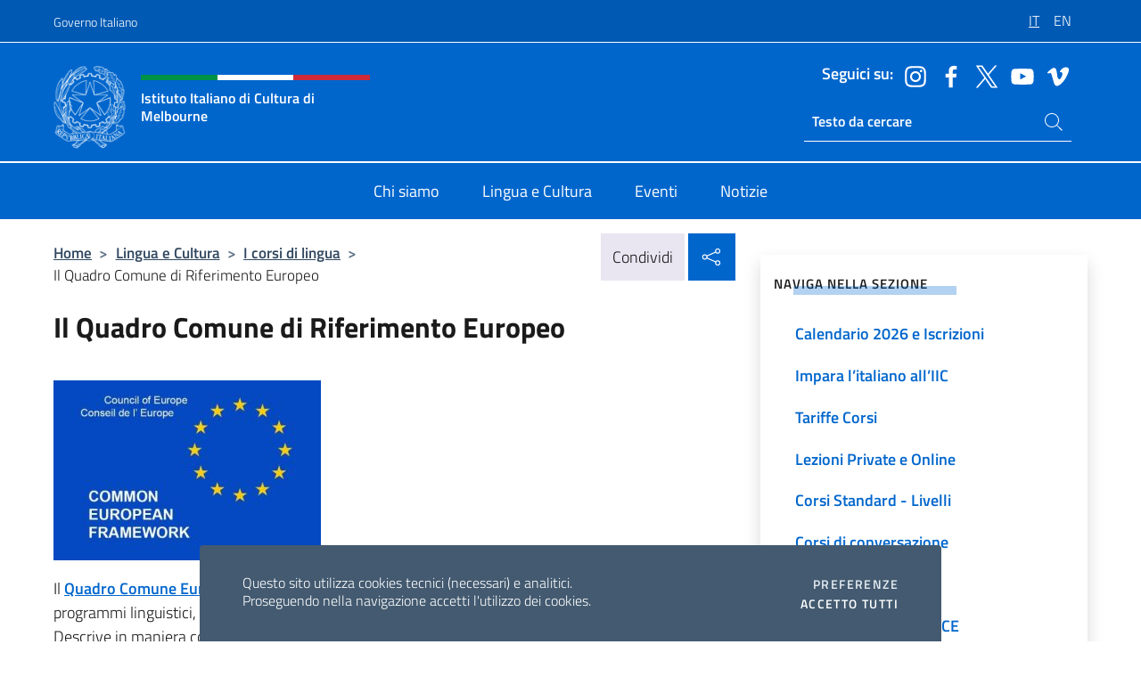

--- FILE ---
content_type: text/html; charset=UTF-8
request_url: https://iicmelbourne.esteri.it/it/lingua-e-cultura/i-corsi-di-lingua/il-quadro-comune-di-riferimento-europeo/
body_size: 10856
content:
<!DOCTYPE html>
<html lang="it-IT">
<head>
	<meta charset="UTF-8">
	<meta name="viewport" content="width=device-width, initial-scale=1, shrink-to-fit=no">
	<meta name="author" content="Ministero degli Affari Esteri e della Cooperazione Internazionale">
	<link rel="profile" href="https://gmpg.org/xfn/11">

	<title>Il Quadro Comune di Riferimento Europeo &#8211; Istituto Italiano di Cultura di Melbourne</title>
<meta name='robots' content='max-image-preview:large' />
	<style>img:is([sizes="auto" i], [sizes^="auto," i]) { contain-intrinsic-size: 3000px 1500px }</style>
	<link rel="alternate" hreflang="it" href="https://iicmelbourne.esteri.it/it/lingua-e-cultura/i-corsi-di-lingua/il-quadro-comune-di-riferimento-europeo/" />
<link rel="alternate" hreflang="en" href="https://iicmelbourne.esteri.it/en/lingua-e-cultura/i-corsi-di-lingua/common-european-framework-of-reference/" />
<link rel="alternate" hreflang="x-default" href="https://iicmelbourne.esteri.it/it/lingua-e-cultura/i-corsi-di-lingua/il-quadro-comune-di-riferimento-europeo/" />
<link rel="alternate" type="application/rss+xml" title="Istituto Italiano di Cultura di Melbourne &raquo; Feed" href="https://iicmelbourne.esteri.it/it/feed/" />
<link rel="alternate" type="application/rss+xml" title="Istituto Italiano di Cultura di Melbourne &raquo; Feed dei commenti" href="https://iicmelbourne.esteri.it/it/comments/feed/" />
<link rel='stylesheet' id='iwy-booking-event-css' href='https://iicmelbourne.esteri.it/wp-content/plugins/iwy-booking-events/public/css/iwy-booking-event-public.min.css?ver=1.7.0' media='all' />
<link rel='stylesheet' id='iwy-search-autocomplete-css' href='https://iicmelbourne.esteri.it/wp-content/plugins/iwy-search-autocomplete/public/css/iwy-search-autocomplete-public.min.css?ver=1.0.0' media='all' />
<link rel='stylesheet' id='bootstrap-italia-css-css' href='https://iicmelbourne.esteri.it/wp-content/themes/sedi-tema/assets/css/bootstrap-italia.min.css?ver=2.5.0' media='all' />
<link rel='stylesheet' id='custom-style-css' href='https://iicmelbourne.esteri.it/wp-content/themes/sedi-tema/assets/css/custom.min.css?ver=2.5.0' media='all' />
<script id="wpml-cookie-js-extra">
var wpml_cookies = {"wp-wpml_current_language":{"value":"it","expires":1,"path":"\/"}};
var wpml_cookies = {"wp-wpml_current_language":{"value":"it","expires":1,"path":"\/"}};
</script>
<script defer src="https://iicmelbourne.esteri.it/wp-content/plugins/sitepress-multilingual-cms/res/js/cookies/language-cookie.js?ver=486900" id="wpml-cookie-js" defer data-wp-strategy="defer"></script>
<script defer src="https://iicmelbourne.esteri.it/wp-includes/js/jquery/jquery.min.js?ver=3.7.1" id="jquery-core-js"></script>
<link rel="https://api.w.org/" href="https://iicmelbourne.esteri.it/it/wp-json/" /><link rel="alternate" title="JSON" type="application/json" href="https://iicmelbourne.esteri.it/it/wp-json/wp/v2/pages/226" /><link rel="EditURI" type="application/rsd+xml" title="RSD" href="https://iicmelbourne.esteri.it/xmlrpc.php?rsd" />

<link rel="canonical" href="https://iicmelbourne.esteri.it/it/lingua-e-cultura/i-corsi-di-lingua/il-quadro-comune-di-riferimento-europeo/" />
<link rel='shortlink' href='https://iicmelbourne.esteri.it/it/?p=226' />
<link rel="alternate" title="oEmbed (JSON)" type="application/json+oembed" href="https://iicmelbourne.esteri.it/it/wp-json/oembed/1.0/embed?url=https%3A%2F%2Fiicmelbourne.esteri.it%2Fit%2Flingua-e-cultura%2Fi-corsi-di-lingua%2Fil-quadro-comune-di-riferimento-europeo%2F" />
<link rel="alternate" title="oEmbed (XML)" type="text/xml+oembed" href="https://iicmelbourne.esteri.it/it/wp-json/oembed/1.0/embed?url=https%3A%2F%2Fiicmelbourne.esteri.it%2Fit%2Flingua-e-cultura%2Fi-corsi-di-lingua%2Fil-quadro-comune-di-riferimento-europeo%2F&#038;format=xml" />
<meta name="generator" content="WPML ver:4.8.6 stt:1,27;" />
        <!-- Matomo -->
<script type="text/javascript">
  var _paq = window._paq = window._paq || [];
  /* tracker methods like "setCustomDimension" should be called before "trackPageView" */
  _paq.push(['trackPageView']);
  _paq.push(['enableLinkTracking']);
  (function() {
    var u="https://ingestion.webanalytics.italia.it/";
    _paq.push(['setTrackerUrl', u+'matomo.php']);
    _paq.push(['setSiteId', '40397']);
    var d=document, g=d.createElement('script'), s=d.getElementsByTagName('script')[0];
    g.type='text/javascript'; g.async=true; g.src=u+'matomo.js'; s.parentNode.insertBefore(g,s);
  })();
</script>
<!-- End Matomo Code -->

	<meta property="og:title" content="Istituto Italiano di Cultura di Melbourne"><meta property="og:type" content="website"><meta property="og:url" content="https://iicmelbourne.esteri.it/it/"><meta property="og:image" content="https://iicmelbourne.esteri.it/wp-content/themes/sedi-tema/assets/img/img-default.jpg"><meta property="og:description" content="Il sito ufficiale dell&#039;Istituto Italiano di Cultura di Melbourne"><link rel="icon" href="https://iicmelbourne.esteri.it/wp-content/uploads/2023/01/favicon-sedi.png" sizes="32x32" />
<link rel="icon" href="https://iicmelbourne.esteri.it/wp-content/uploads/2023/01/favicon-sedi.png" sizes="192x192" />
<link rel="apple-touch-icon" href="https://iicmelbourne.esteri.it/wp-content/uploads/2023/01/favicon-sedi.png" />
<meta name="msapplication-TileImage" content="https://iicmelbourne.esteri.it/wp-content/uploads/2023/01/favicon-sedi.png" />
</head>

<body class="wp-singular page-template-default page page-id-226 page-child parent-pageid-66 wp-custom-logo wp-theme-sedi-tema">

 <!-- Cookiebar -->
 <div class="cookiebar">
    <p>Questo sito utilizza cookies tecnici (necessari) e analitici. <br>Proseguendo nella navigazione accetti l'utilizzo dei cookies.</p>
    <div class="cookiebar-buttons">
        <button id="pref-modal" class="cookiebar-btn" data-bs-toggle="modal" data-bs-target="#modalcookie">Preferenze<span class="visually-hidden"> cookies</span></button>
        <button data-bs-accept="cookiebar" class="cookiebar-btn cookiebar-confirm">Accetto tutti<span class="visually-hidden">  i cookies</span></button>
    </div>
</div>

<div id="page" class="site">
	<!-- Skiplinks -->
	<div class="skiplinks">
    	<a class="visually-hidden visually-hidden-focusable" href="#primary">Salta al contenuto</a>
  	</div>
	
	<!-- Header del sito -->
	<header id="masthead" class="site-header it-header-wrapper it-header-sticky" data-bs-toggle="sticky" data-bs-position-type="fixed" data-bs-sticky-class-name="is-sticky" data-bs-target="#header-nav-wrapper">

	    <!-- Top bar del sito -->
		<div class="it-header-slim-wrapper thead-dark">
          <div class="container">
            <div class="row">
              <div class="col-12">
                <div class="it-header-slim-wrapper-content ps-0">
                  <a class="d-lg-block navbar-brand" href="https://www.governo.it/">Governo Italiano</a>
                  <div class="it-header-slim-right-zone"> 
                        <div class="row">
                          <div class="col-12">
                            <div class="link-list-wrapper">
                              <ul id="top-menu" class="link-list lang-menu list-inline"><li id="menu-item-wpml-ls-3-it" class="menu-item wpml-ls-slot-3 wpml-ls-item wpml-ls-item-it wpml-ls-current-language wpml-ls-menu-item wpml-ls-first-item menu-item-type-wpml_ls_menu_item menu-item-object-wpml_ls_menu_item menu-item-wpml-ls-3-it"><a href="https://iicmelbourne.esteri.it/it/lingua-e-cultura/i-corsi-di-lingua/il-quadro-comune-di-riferimento-europeo/" role="menuitem"><span class="text-white"><span class="wpml-ls-display">IT</span></span></a></li>
<li id="menu-item-wpml-ls-3-en" class="menu-item wpml-ls-slot-3 wpml-ls-item wpml-ls-item-en wpml-ls-menu-item wpml-ls-last-item menu-item-type-wpml_ls_menu_item menu-item-object-wpml_ls_menu_item menu-item-wpml-ls-3-en"><a href="https://iicmelbourne.esteri.it/en/lingua-e-cultura/i-corsi-di-lingua/common-european-framework-of-reference/" title="Passa a EN" aria-label="Passa a EN" role="menuitem"><span class="text-white"><span class="wpml-ls-display">EN</span></span></a></li>
</ul>                              <!-- <ul class="link-list list-inline lang-menu">
                                <li class="list-inline-item">
                                  <a class="list-item text-white active" href="#"><span class="text-white">ITA</span></a>
                                </li>
                                <li class="list-inline-item">
                                  <a class="list-item text-white" href="#"><span class="text-white">ENG</span></a>
                                </li>
                                <li class="list-inline-item">
                                  <a class="list-item text-white" href="#"><span class="text-white">ARA</span></a>
                                </li>
                              </ul> -->
                            </div>
                          </div>
                        </div>        
                  </div>
                </div>
              </div>
            </div>
          </div>
        </div>
	
	<!-- Contenitore logo, cerca, social e menù -->
	<section class="it-nav-wrapper">
  <h2 class="visually-hidden">Intestazione sito, social e menù</h2>
		<div class="site-branding it-header-center-wrapper">
		
		<!-- Bandiera italiana o riga total white -->
		<div class="flag_container clearfix">
            <div class="white clearfix"></div>
            <div class="white clearfix"></div>
            <div class="white clearfix"></div>
        </div>

		<!-- Container elemnti -->
		<div class="container">
              <div class="row">
                <div class="col-12">
                  <div class="it-header-center-content-wrapper ps-0">
                    <div class="it-brand-wrapper">
					<a href="https://iicmelbourne.esteri.it/it/" rel="home">
              <picture>
                <source type="image/webp" srcset="https://iicmelbourne.esteri.it/wp-content/themes/sedi-tema/assets/img/logo-mae-2x.webp 2x, https://iicmelbourne.esteri.it/wp-content/themes/sedi-tema/assets/img/logo-mae.webp 1x">
                <source type="image/png" srcset="https://iicmelbourne.esteri.it/wp-content/themes/sedi-tema/assets/img/logo-mae.png">
                <img class="logo-img" width="82" height="94" src="https://iicmelbourne.esteri.it/wp-content/themes/sedi-tema/assets/img/logo-mae.png" alt="Logo Istituto Italiano di Cultura di Melbourne">
              </picture>
                <div class="it-brand-text ps-3 w-75">
                  <div class="flag_container clearfix logo-flag">
                    <div class="green clearfix"></div>
                    <div class="white clearfix"></div>
                    <div class="red clearfix"></div>
                  </div>
                                        <p class="no_toc title-site">Istituto Italiano di Cultura di Melbourne</p>
                                        <p class="site-description visually-hidden">Il sito ufficiale dell&#039;Istituto Italiano di Cultura di Melbourne</p>
                                            </div>
                      </a>
                    </div>
                    <div class="it-right-zone flex-column header-right-column">
                                            <section class="it-socials d-none d-md-flex hidden-md">
                        <p class="h6 title-social">Seguici su:</p>
                        <ul>
                                                    <li>
                            <a aria-label="Vai al canale instagram" href="https://www.instagram.com/iicmelbourne/" target="_blank" rel="noopener">
                            <img class="ico-head" src="https://iicmelbourne.esteri.it/wp-content/themes/sedi-tema/assets/img/social-header/instagram-ico.svg" alt="Vai al canale instagram"/></a>
                          </li>
                                                    <li>
                            <a aria-label="Vai al canale facebook" href="https://www.facebook.com/ItalianCulturalInstituteMelbourne" target="_blank" rel="noopener">
                            <img class="ico-head" src="https://iicmelbourne.esteri.it/wp-content/themes/sedi-tema/assets/img/social-header/facebook-ico.svg" alt="Vai al canale facebook"/></a>
                          </li>
                                                    <li>
                            <a aria-label="Vai al canale twitter" href="https://twitter.com/iicmelb" target="_blank" rel="noopener">
                            <img class="ico-head" src="https://iicmelbourne.esteri.it/wp-content/themes/sedi-tema/assets/img/social-header/twitter-ico.svg" alt="Vai al canale twitter"/></a>
                          </li>
                                                    <li>
                            <a aria-label="Vai al canale youtube" href="https://www.youtube.com/c/ItalianCulturalInstituteMelbourne" target="_blank" rel="noopener">
                            <img class="ico-head" src="https://iicmelbourne.esteri.it/wp-content/themes/sedi-tema/assets/img/social-header/youtube-ico.svg" alt="Vai al canale youtube"/></a>
                          </li>
                                                    <li>
                            <a aria-label="Vai al canale vimeo" href="https://vimeo.com/iicmelbourne" target="_blank" rel="noopener">
                            <img class="ico-head" src="https://iicmelbourne.esteri.it/wp-content/themes/sedi-tema/assets/img/social-header/vimeo-ico.svg" alt="Vai al canale vimeo"/></a>
                          </li>
                                                  </ul>
                      </section>
                                            <section role="search" class="mt-auto it-search-wrapper">
		<h2 class="visually-hidden">Ricerca sito live</h2>
			<div class="form-group search-head" id="box-live-search">
				<label for="search-live" class="visually-hidden">Cerca nel sito</label>
				<input id="search-live" type="search" class="autocomplete text-white" placeholder="Testo da cercare" name="autocomplete">
				<span class="autocomplete-icon" aria-hidden="true">
					<svg class="icon icon-sm icon-white"><use xlink:href="https://iicmelbourne.esteri.it/wp-content/themes/sedi-tema/assets/svg/sprites.svg#it-search"></use></svg>
				</span>
				
				<ul class="autocomplete-search search-overlay" id="wrapper-lis-search">
				
					<li><a id="default-text" href="#">
						<span class="autocomplete-search-text">
							digita...</span>
						</a>
					</li>
					
				</ul>
			</div>        
			</section>                     
                    </div>
                  </div>
                </div>
              </div>
            </div>
		</div><!-- .site-branding -->
	
	<!-- Contenitore della navigazione -->
	<div id="header-nav-wrapper" class="it-header-navbar-wrapper">
		<div class="container">
			<div class="row">
				<div class="col-12">
					<nav id="site-navigation" class="main-navigation navbar navbar-expand-lg theme-dark-mobile">
					  <button class="custom-navbar-toggler" type="button" aria-controls="navbarNavQ" aria-expanded="false" aria-label="Mostra/Nascondi la navigazione" data-bs-toggle="navbarcollapsible" data-bs-target="#navbarNavQ">
                  <svg class="icon icon-light icon-sm"><use xlink:href="https://iicmelbourne.esteri.it/wp-content/themes/sedi-tema/assets/svg/sprites.svg#it-burger"></use></svg>
            </button>
						<div class="navbar-collapsable" id="navbarNavQ">
							<div class="overlay"></div>
							<div class="close-div bg-transparent">
								<button class="btn close-menu" type="button">
								<svg class="icon icon-lg icon-white">
                  <use xlink:href="https://iicmelbourne.esteri.it/wp-content/themes/sedi-tema/assets/svg/sprites.svg#it-close"></use>
                </svg>
								<span class="visually-hidden">Chiudi</span>
								</button>
							</div>
							<div class="menu-wrapper">
								<div class="logo-menu-mobile border-bottom p-4">
                  <div class="col-sm-8 pb-2">   
                  <span class="text-white h4">Menu</span>
                          </div>
								</div>
								<ul id="primary-menu" class="navbar-nav mx-auto"><li id="nav-menu-item-24" class="nav-item dropdown megamenu  menu-item-even menu-item-depth-0 menu-item menu-item-type-post_type menu-item-object-page"><a href="https://iicmelbourne.esteri.it/it/chi-siamo/" class="nav-link main-menu-link list-item"><span>Chi siamo</span></a><li id="nav-menu-item-22" class="nav-item dropdown megamenu  menu-item-even menu-item-depth-0 menu-item menu-item-type-post_type menu-item-object-page current-page-ancestor"><a href="https://iicmelbourne.esteri.it/it/lingua-e-cultura/" class="nav-link main-menu-link list-item"><span>Lingua e Cultura</span></a><li id="nav-menu-item-23" class="nav-item dropdown megamenu  menu-item-even menu-item-depth-0 menu-item menu-item-type-post_type menu-item-object-page"><a href="https://iicmelbourne.esteri.it/it/gli_eventi/" class="nav-link main-menu-link list-item"><span>Eventi</span></a><li id="nav-menu-item-21" class="nav-item dropdown megamenu  menu-item-even menu-item-depth-0 menu-item menu-item-type-post_type menu-item-object-page"><a href="https://iicmelbourne.esteri.it/it/news/" class="nav-link main-menu-link list-item"><span>Notizie</span></a></ul>                  <!-- Form ricerca mobile -->
								<div class="form-group mobile-search mt-2 p-2">
									<form role="search" method="get" action="https://iicmelbourne.esteri.it/it/">
										<input id="ricerca-mobile" name="s" type="search" placeholder="Cerca nel sito">
											
											<button type="submit" class="autocomplete-icon icon-search-submit-mobile" aria-hidden="true">
												<svg class="icon icon-sm icon-primary"><use xlink:href="https://iicmelbourne.esteri.it/wp-content/themes/sedi-tema/assets/svg/sprites.svg#it-search"></use></svg>
                        <span class="d-none">Cerca nel sito</span>
											</button>
										<label for="ricerca-mobile" class="visually-hidden">Cerca nel sito</label>
									</form>
								</div>
							</div><!-- .menu-wrapper -->
						</div><!-- .navbar-collapsable -->
					</nav><!-- #site-navigation -->
				</div>
			</div>
		</div>
	</div><!-- .it-header-navbar-wrapper -->
 </section>
</header><!-- #masthead -->
	<main id="primary" class="site-main container mt-3">
		<div class="row">
			<div class="col-lg-8">
			<!-- Breadcrumbs e social sharing -->
			<div class="row">
					<div class="col-lg-8">
						<nav class="breadcrumb-container" aria-label="breadcrumb"><ol class="breadcrumb"><li class="breadcrumb-item"><a href="https://iicmelbourne.esteri.it/it/">Home</a><span class="separator">&gt;</span></li><li class="breadcrumb-item"><a href="https://iicmelbourne.esteri.it/it/lingua-e-cultura/" title="Lingua e Cultura">Lingua e Cultura</a><span class="separator">&gt;</span></li><li class="breadcrumb-item"><a href="https://iicmelbourne.esteri.it/it/lingua-e-cultura/i-corsi-di-lingua/" title="I corsi di lingua">I corsi di lingua</a><span class="separator">&gt;</span></li><li class="breadcrumb-item active" aria-current="page">Il Quadro Comune di Riferimento Europeo</li></ol></nav>					</div>
					<div class="col-lg-4">
						
    <!-- Share button -->
    <div class="share_buttons reveal-content clearfix">
        <div class="share_buttons_container float-start clearfix pe-2">
            <a href="https://www.facebook.com/sharer/sharer.php?u=https://iicmelbourne.esteri.it/it/lingua-e-cultura/i-corsi-di-lingua/il-quadro-comune-di-riferimento-europeo/" title="Condividi su Facebook">
                <svg class="icon icon-lg icon-padded bg-primary icon-white">
                    <use xlink:href="https://iicmelbourne.esteri.it/wp-content/themes/sedi-tema/assets/svg/sprites.svg#it-facebook"></use>
                </svg>
                <span class="visually-hidden">Condividi su Facebook</span>
            </a>
            <a href="https://twitter.com/intent/tweet?url=https://iicmelbourne.esteri.it/it/lingua-e-cultura/i-corsi-di-lingua/il-quadro-comune-di-riferimento-europeo/" title="Condividi su Twitter">
                <svg class="icon icon-lg icon-padded bg-primary icon-white">
                    <use xlink:href="https://iicmelbourne.esteri.it/wp-content/themes/sedi-tema/assets/svg/sprites.svg#it-twitter"></use>
                </svg>
                <span class="visually-hidden">Condividi su Twitter</span>
            </a>
            <a href="https://api.whatsapp.com/send?text=https://iicmelbourne.esteri.it/it/lingua-e-cultura/i-corsi-di-lingua/il-quadro-comune-di-riferimento-europeo/" data-action="share/whatsapp/share" title="Condividi su Whatsapp">
                <svg class="icon icon-lg icon-padded bg-primary icon-white">
                    <use xlink:href="https://iicmelbourne.esteri.it/wp-content/themes/sedi-tema/assets/svg/sprites.svg#it-whatsapp"></use>
                </svg>
                <span class="visually-hidden">Condividi su Whatsapp</span>
            </a>
        </div>
        <!-- /share_buttons_container -->
        <span class="bg-light share-span">Condividi</span>
            <a href="#" onclick="return false" title="Condividi sui Social Network" class="share_buttons_trigger reveal-trigger">
                <svg class="icon icon-lg icon-padded bg-primary icon-white align-middle">
                  <use xlink:href="https://iicmelbourne.esteri.it/wp-content/themes/sedi-tema/assets/svg/sprites.svg#it-share"></use>
                </svg>
                <span class="visually-hidden">Condividi sui Social Network</span>
            </a>
    </div>					</div>
				</div>
				
<article id="post-226" class="post-226 page type-page status-publish hentry">
	<header class="entry-header">
		<h1 class="entry-title h3">Il Quadro Comune di Riferimento Europeo</h1>	</header><!-- .entry-header -->
		
	<div class="entry-content">
		<div>
<p><a href="https://iicsydney.esteri.it/iicmanager/sedi_resource_iic/2009/09/58431_f_iic51Checoseilquadrocomunediriferimentoeuropeo.pdf"><img fetchpriority="high" decoding="async" class="alignnone size-medium wp-image-2378 img-fluid" src="https://iicmelbourne.esteri.it/wp-content/uploads/2024/05/CEFR-300x202.jpg" alt="" width="300" height="202" srcset="https://iicmelbourne.esteri.it/wp-content/uploads/2024/05/CEFR-300x202.jpg 300w, https://iicmelbourne.esteri.it/wp-content/uploads/2024/05/CEFR.jpg 594w" sizes="(max-width: 300px) 100vw, 300px" /></a></p>
<p>Il <a href="https://www.coe.int/en/web/common-european-framework-reference-languages/level-descriptions"><strong>Qua</strong><strong>dro Comune Europeo di Riferimento</strong></a> fornisce una base comune per l&#8217;elaborazione dei programmi linguistici, delle linee guida per i curriculum, gli esami, i libri di testo ecc. in tutta l&#8217;Europa. Descrive in maniera completa cosa gli studenti di lingua debbano imparare per usare una lingua per la comunicazione e quali conoscenze ed abilità debbano apprendere per essere in grado di agire in maniera efficace. La descrizione copre anche il contesto culturale nel quale è inserita una lingua. Il Quadro definisce anche i livelli di competenza che consentono di misurare il progresso degli studenti in ogni momento e per tutta la vita.</p>
<p>Il Quadro è il risultato degli studi che gli esperti del Consiglio d’Europa hanno effettuato per quasi un decennio. Esso fornisce una base comune e condivisa in Europa per l’elaborazione di linee guida, di programmi di studi, esami e materiali didattici relativi alle lingue straniere. Tale documento si propone come realizzazione delle conoscenze relative alle problematiche dell’insegnamento e dell’apprendimento delle lingue straniere europee e suggerisce descrittori di competenze e capacità comunicative articolate in tre livelli generali:</p>
<table class="table" frame="box">
<tbody>
<tr>
<td><a href="https://iicmelbourne.esteri.it/wp-content/uploads/2024/05/quadro-europeo-livelli-A.pdf"><strong>A &#8211; LIVELLO BASE</strong></a></td>
</tr>
<tr>
<td><a href="https://iicmelbourne.esteri.it/wp-content/uploads/2024/05/quadro-europeo-livelli-B.pdf"><strong>B &#8211; LIVELLO AUTONOMO</strong></a></td>
</tr>
<tr>
<td><a href="https://iicmelbourne.esteri.it/wp-content/uploads/2024/05/quadro-europeo-livelli-C.pdf"><strong>C &#8211; LIVELLO PADRONANZA</strong></a></td>
</tr>
</tbody>
</table>
<p>Ognuno di questi livelli è articolato in due sottolivelli, ulteriormente articolabili.</p>
</div>
	</div><!-- .entry-content -->

		<footer class="entry-footer">
				</footer><!-- .entry-footer -->

</article><!-- #post-226 -->
			</div>
			
<aside id="secondary" class="widget-area col-lg-4 ps-3 d-none d-lg-block d-xl-block affix-parent">
	<div class="sidebar-wrapper affix-top side-affix">
		<section id="iwy_widget_walker-2" class="widget widget_iwy_widget_walker">    <h4 class="h4 widget-title no-toc">Naviga nella sezione</h4>        <div class="sidebar-linklist-wrapper side-scrool">
            <div class="link-list-wrapper">
              <ul class="link-list">
                                    <li data-order="0">
                      <a href="https://iicmelbourne.esteri.it/it/lingua-e-cultura/i-corsi-di-lingua/iscrizione-orari-e-tariffe/" class="list-item large medium right-icon " title="Calendario 2026 e Iscrizioni"><span>Calendario 2026 e Iscrizioni </span>
                                                </a>
                                            </li>   
                                    <li data-order="0">
                      <a href="https://iicmelbourne.esteri.it/it/lingua-e-cultura/i-corsi-di-lingua/impara-litaliano-alliic-term-3-sta-per-iniziare/" class="list-item large medium right-icon " title="Impara l’italiano all’IIC"><span>Impara l’italiano all’IIC </span>
                                                </a>
                                            </li>   
                                    <li data-order="3">
                      <a href="https://iicmelbourne.esteri.it/it/lingua-e-cultura/i-corsi-di-lingua/corsi-standard-2/" class="list-item large medium right-icon " title="Tariffe Corsi"><span>Tariffe Corsi </span>
                                                </a>
                                            </li>   
                                    <li data-order="4">
                      <a href="https://iicmelbourne.esteri.it/it/lingua-e-cultura/i-corsi-di-lingua/lezioni-private-e-online/" class="list-item large medium right-icon " title="Lezioni Private e Online"><span>Lezioni Private e Online </span>
                                                </a>
                                            </li>   
                                    <li data-order="5">
                      <a href="https://iicmelbourne.esteri.it/it/lingua-e-cultura/i-corsi-di-lingua/corsi-standard/" class="list-item large medium right-icon " title="Corsi Standard - Livelli"><span>Corsi Standard - Livelli </span>
                                                </a>
                                            </li>   
                                    <li data-order="6">
                      <a href="https://iicmelbourne.esteri.it/it/lingua-e-cultura/i-corsi-di-lingua/corso-di-conversazione/" class="list-item large medium right-icon " title="Corsi di conversazione"><span>Corsi di conversazione </span>
                                                </a>
                                            </li>   
                                    <li data-order="7">
                      <a href="https://iicmelbourne.esteri.it/it/lingua-e-cultura/i-corsi-di-lingua/corsi-speciali/" class="list-item large medium right-icon " title="Corsi Speciali"><span>Corsi Speciali </span>
                                                </a>
                                            </li>   
                                    <li data-order="9">
                      <a href="https://iicmelbourne.esteri.it/it/lingua-e-cultura/i-corsi-di-lingua/corsi-per-bambini-e-vce/" class="list-item large medium right-icon " title="Corsi per Bambini e VCE"><span>Corsi per Bambini e VCE </span>
                                                </a>
                                            </li>   
                              </ul>
            </div>
        </div>
        </section>	</div>
</aside><!-- #secondary -->
		</div>
	</main><!-- #main -->
		<!-- Bottom share nav -->
	<nav class="bottom-nav social-share">
      <ul>
        <li>
          <a href="https://www.facebook.com/sharer/sharer.php?u=https://iicmelbourne.esteri.it/it/lingua-e-cultura/i-corsi-di-lingua/il-quadro-comune-di-riferimento-europeo/" title="Condividi su Facebook">
            <svg class="icon icon-primary"><use xlink:href="https://iicmelbourne.esteri.it/wp-content/themes/sedi-tema/assets/svg/sprites.svg#it-facebook"></use></svg>
            <span class="bottom-nav-label text-primary">Facebook</span>
          </a>
        </li>
        <li>
          <a href="https://twitter.com/intent/tweet?url=https://iicmelbourne.esteri.it/it/lingua-e-cultura/i-corsi-di-lingua/il-quadro-comune-di-riferimento-europeo/" title="Condividi su Twitter">
            <svg class="icon icon-primary"><use xlink:href="https://iicmelbourne.esteri.it/wp-content/themes/sedi-tema/assets/svg/sprites.svg#it-twitter"></use></svg>
            <span class="bottom-nav-label text-primary">Twitter</span>
          </a>
        </li>
        <li>
          <a href="https://api.whatsapp.com/send?text=https://iicmelbourne.esteri.it/it/lingua-e-cultura/i-corsi-di-lingua/il-quadro-comune-di-riferimento-europeo/" title="Condividi su Whatsapp">
            <svg class="icon icon-primary"><use xlink:href="https://iicmelbourne.esteri.it/wp-content/themes/sedi-tema/assets/svg/sprites.svg#it-whatsapp"></use></svg>
            <span class="bottom-nav-label text-primary">Whatsapp</span>
          </a>
        </li>
      </ul>
    </nav>
		<footer id="footer" class="it-footer">
	<div class="it-footer-main">
          <div class="container">
			
		 <!-- Section footer logo e testo -->
		  <section>
              <div class="row clearfix">
                <div class="col-sm-12">
					<div class="row">
                  <div class="it-brand-wrapper col-sm-5 col-lg-4">
                    <a href="https://iicmelbourne.esteri.it/it/">
					<picture>
						<source type="image/webp" srcset="https://iicmelbourne.esteri.it/wp-content/themes/sedi-tema/assets/img/logo-mae-2x.webp 2x, https://iicmelbourne.esteri.it/wp-content/themes/sedi-tema/assets/img/logo-mae.webp 1x">
						<source type="image/png" srcset="https://iicmelbourne.esteri.it/wp-content/themes/sedi-tema/assets/img/logo-mae.png">
						<img class="logo-img" width="82" height="94" src="https://iicmelbourne.esteri.it/wp-content/themes/sedi-tema/assets/img/logo-mae.png" alt="Logo Istituto Italiano di Cultura di Melbourne">
					</picture>
                      <div class="it-brand-text ps-3 w-75">
					  	<div class="flag_container clearfix logo-flag">
                            <div class="green clearfix"></div>
                            <div class="white clearfix"></div>
                            <div class="red clearfix"></div>
                        </div>
                        <h2 class="no_toc footer-title">Istituto Italiano di Cultura di Melbourne</h2>
                      </div>
                    </a>
                  </div>
				  				  <div class="col-sm-4 col-lg-3 logo-iic-container">
					<picture>
													<source type="image/webp" srcset="https://iicmelbourne.esteri.it/wp-content/themes/sedi-tema/assets/img/iic-logo-2x.webp 2x, https://iicmelbourne.esteri.it/wp-content/themes/sedi-tema/assets/img/iic-logo.webp 1x">
							<source type="image/png" srcset="https://iicmelbourne.esteri.it/wp-content/themes/sedi-tema/assets/img/iic-logo.png">
										  		<img loading="lazy" width="203" height="112" src="https://iicmelbourne.esteri.it/wp-content/themes/sedi-tema/assets/img/iic-logo.png" alt="Logo Istituto di Cultura"/>
					</picture>
				  </div>
				  				  </div>
                </div>
              </div>
			</section><!-- .section -->
				<!--Section widget  -->
				<section class="footer-widget">
				<h2 class="visually-hidden">Sezione footer</h2>
					<div class="row">
						<div class="col-lg-4 col-md-12 p-2">
							<section id="text-2" class="widget widget_text"><h3 class="h6 footer-title border-bottom">Recapiti e Contatti</h3>			<div class="textwidget"><p>233 Domain Rd. &#8211; South Yarra &#8211; Elm Tree House</p>
<p>Victoria 3141 &#8211; Melbourne</p>
<p>Tel: <a href="tel:+61039866 4729">+61 (0)3 9866 4729</a></p>
<p>E-mail: <a href="mailto:iicmelbourne@esteri.it">iicmelbourne@esteri.it</a></p>
<p><a title="GLi uffici della sede" href="https://iicmelbourne.esteri.it/it/chi-siamo/contatti/">Gli uffici della sede</a></p>
</div>
		</section><section id="text-3" class="widget widget_text"><h3 class="h6 footer-title border-bottom">Iscriviti alla nostra Newsletter</h3>			<div class="textwidget">		<!-- Form iscrizione newsletter -->
			<form method="post" action="https://iicmelbourne.esteri.it/it/lingua-e-cultura/i-corsi-di-lingua/il-quadro-comune-di-riferimento-europeo/">
                <div class="row">
                                        <div class="col-md-12">
                        <div class="form-group mb-2">
                            <label class="visually-hidden" for="email">Inserisci la tua email</label>
                            <input id="email" name="email" type="email" class="form-control" placeholder="Inserisci il tuo indirizzo email" required>
                        </div><!-- /.form-group.mb-2 -->
                        <div class="col-md-12 mb-2">
                            <div id="newsletter-check" class="form-check form-check-group shadow-none">
                                <input class="text-white" id="informativa" aria-labelledby="informativa-help" name="informativa[GPDR]" value="1" type="checkbox" required>
                                <label id="informativa-label" for="informativa" class="text-white p-0 m-0">Accettazione GDPR</label>
                                <small id="informativa-help" class="form-text text-white p-0 m-0">Autorizzo il trattamento dei miei dati personali ai sensi del GDPR e del Decreto Legislativo 30 giugno 2003, n.196 <a href="https://www.esteri.it/it/privacy-e-cookie/" title="Vai alla pagina Privacy Policy" target="_blank" rel="noopener">Privacy</a> <a href="https://www.esteri.it/it/note-legali/" title="Vai alla pagina Note legali" target="_blank" rel="noopener">Note Legali</a></small>
                                <div class="invalid-feedback">Presa visione obbligatoria</div>
                            </div><!-- /#newsletter-check -->
                            <div id="accettazione-check" class="form-check form-check-group shadow-none">
                                <input class="text-white" id="accettazione" aria-labelledby="accettazione-help" type="checkbox" name="informativa[iscrizione]" value="1" required>
                                <label style="font-size: 0.9em; font-weight: normal" id="accettazione-label" for="accettazione" class="text-white p-0 m-0">Sì, voglio iscrivermi alla Newsletter per ricevere</label>
                                <small id="accettazione-help" class="form-text text-white p-0 m-0">aggiornamenti sulle attività di questa sede </small>
                                <div class="invalid-feedback">Presa visione obbligatoria</div>
                            </div><!-- /.#accettazione-check -->
                        </div><!-- /.col-md-12 -->
                        <div class="form-group d-grid mb-2 bg-dark p-0">
                            <input type="submit" class="btn btn-primary btn-block btn-xs rounded-0" value="Iscriviti ora">
                            <input type="hidden" id="_wpnonce" name="_wpnonce" value="1100c1dcaa" /><input type="hidden" name="_wp_http_referer" value="/it/lingua-e-cultura/i-corsi-di-lingua/il-quadro-comune-di-riferimento-europeo/" />                        </div><!-- /.form-group.d-grid -->
                    </div><!-- /.col-md-12 -->
                     
                        <!-- <div class="col-md-12">
                            <div class="g-recaptcha" data-sitekey=""></div>
                        </div> --><!-- /.col-md-12 -->
                    </div><!-- /.row -->
			</form><!-- /form -->
		
		
</div>
		</section>						</div><!-- .col-lg-4 col-md-12 col-sm-6 p-2 -->
						<div class="col-lg-4 col-md-12 p-2">
							<section id="text-6" class="widget widget_text"><h3 class="h6 footer-title border-bottom">La Rete Farnesina</h3>			<div class="textwidget"><p><a title="La Farnesina - il MAECI" href="http://www.esteri.it/it">La Farnesina – il MAECI</a></p>
<p><a title="La Rete diplomatica" href="http://www.esteri.it/it/ministero/struttura/laretediplomatica/">La Rete diplomatica</a></p>
<p><a title="Viaggiare sicuri" href="http://www.viaggiaresicuri.it/">Viaggiare sicuri</a></p>
<p><a title="Dove siamo nel mondo" href="https://www.dovesiamonelmondo.it/">Dove siamo nel mondo</a></p>
</div>
		</section><section id="text-7" class="widget widget_text"><h3 class="h6 footer-title border-bottom">Le Istituzioni</h3>			<div class="textwidget"><p><a title="Governo Italiano" href="http://www.governo.it/"><img decoding="async" src="https://iicmelbourne.esteri.it/wp-content/themes/sedi-tema/assets/img/stellone.png" alt="Governo Italiano" /> Governo Italiano</a></p>
<p><a class="" title="Europa.eu" href="http://europa.eu/" data-focus-mouse="false"><img decoding="async" src="https://iicmelbourne.esteri.it/wp-content/themes/sedi-tema/assets/img/eu.png" alt="Europa.eu" /> Europa.eu</a></p>
</div>
		</section>						</div><!-- .col-lg-4 col-md-12 col-sm-6 p-2 -->
						<div class="col-lg-4 col-md-12 p-2">
							<section id="text-10" class="widget widget_text"><h3 class="h6 footer-title border-bottom">L&#8217;Istituto</h3>			<div class="textwidget"><p><a title="Chi siamo" href="https://iicmelbourne.esteri.it/it/chi-siamo/">Chi siamo</a></p>
<p><a title="Eventi" href="https://iicmelbourne.esteri.it/it/gli_eventi/">Eventi</a></p>
<p><a title="Lingua e Cultura" href="https://iicmelbourne.esteri.it/it/lingua-e-cultura/">Lingua e Cultura</a></p>
<p><a title="News" href="https://iicmelbourne.esteri.it/it/news/">Notizie</a></p>
</div>
		</section><section id="text-11" class="widget widget_text"><h3 class="h6 footer-title border-bottom">Amministrazione Trasparente</h3>			<div class="textwidget"><p><a title="Amministrazione trasparente - Istituto di Cultura" href="https://iicmelbourne.esteri.it/it/amministrazione-trasparente/">Amministrazione trasparente – Istituto di Cultura</a></p>
<p><a title="Amministrazione trasparente - MAECI" href="http://www.esteri.it/it/trasparenza_comunicazioni_legali/">Amministrazione trasparente – MAECI</a></p>
</div>
		</section><section id="text-12" class="widget widget_text"><h3 class="h6 footer-title border-bottom">Domande Frequenti</h3>			<div class="textwidget"><p><a title="Faq - MAECI" href="https://www.esteri.it/it/sportello_info/domandefrequenti/">Faq – MAECI</a></p>
</div>
		</section>						</div><!-- .col-lg-4 col-md-12 col-sm-6 p-2 -->
					</div><!-- .row -->
				</section><!-- .section -->
			</div><!-- .container -->
		</div><!-- .it-footer-main -->

		<!-- Section bottom footer -->
		<section class="it-footer-small-prints clearfix">
				<div class="container">
					<div class="row">
						<div class="col-lg-7">
							<h3 class="visually-hidden text-white">Link Utili</h3>
							<div class="navbar-nav mx-auto"><ul id="bottom-menu" class="it-footer-small-prints-list d-flex list-inline mb-0 justify-content-lg-start justify-content-center"><li id="menu-item-25" class="menu-item menu-item-type-custom menu-item-object-custom menu-item-25"><a target="_blank" href="https://www.esteri.it/it/note-legali/">Note legali</a></li>
<li id="menu-item-26" class="menu-item menu-item-type-custom menu-item-object-custom menu-item-26"><a target="_blank" href="https://www.esteri.it/it/privacy-e-cookie/">Privacy e cookie policy</a></li>
<li id="menu-item-27" class="menu-item menu-item-type-custom menu-item-object-custom menu-item-27"><a target="_blank" href="https://form.agid.gov.it/view/470a1180-773c-11ef-8ec0-b3da20d19b2b">Dichiarazione di accessibilità</a></li>
</ul></div>					</div>
					<!-- Copyright sito -->
						<div class="col-lg-5">
							<ul class="it-footer-small-prints-list list-inline mb-0 d-flex flex-column flex-md-row justify-content-xl-end justify-content-center">
								<li><span class="text-white copyright">2026 Copyright Ministero degli Affari Esteri e della Cooperazione Internazionale</span></li>
							</ul>
						</div>
					</div><!-- .row -->
				</div><!-- .container -->
			</section><!-- .it-footer-small-prints clearfix -->
	</footer><!-- #colophon -->

	 <!-- Bottone torna su -->
	 <a href="#" aria-hidden="true" tabindex="-1" data-bs-toggle="backtotop" class="back-to-top shadow">
		<svg class="icon icon-light"><use href="https://iicmelbourne.esteri.it/wp-content/themes/sedi-tema/assets/svg/sprites.svg#it-arrow-up"></use></svg>
	</a>

	<!-- Bottone popup privacy policy -->
	<div class="position-fixed start-0 btn-modify-pp d-none ">
		<button type="button" class="btn btn-primary btn-icon btn-me btn-xs p-2 rounded-circle" data-bs-toggle="modal" data-bs-target="#modalcookie" title="Rivedi preferenze cookies">
			<span class="rounded-icon">
				<svg class="icon icon-primary"><use href="https://iicmelbourne.esteri.it/wp-content/themes/sedi-tema/assets/svg/sprites.svg#it-open-source"></use></svg>
			</span>
		</button>
	</div>

<script type="speculationrules">
{"prefetch":[{"source":"document","where":{"and":[{"href_matches":"\/it\/*"},{"not":{"href_matches":["\/wp-*.php","\/wp-admin\/*","\/wp-content\/uploads\/*","\/wp-content\/*","\/wp-content\/plugins\/*","\/wp-content\/themes\/sedi-tema\/*","\/it\/*\\?(.+)"]}},{"not":{"selector_matches":"a[rel~=\"nofollow\"]"}},{"not":{"selector_matches":".no-prefetch, .no-prefetch a"}}]},"eagerness":"conservative"}]}
</script>
   <div class="modal fade" tabindex="-1" role="dialog" id="modalcookie" aria-labelledby="modalCookieTitle">
      <div class="modal-dialog modal-lg" role="document">
         <div class="modal-content">
            <div class="modal-header">
               <h2 class="modal-title h5" id="modalCookieTitle">Personalizza le preferenze di consenso</h2>
               <button id="close-modal-cookie" class="btn-close" type="button" data-bs-dismiss="modal" aria-label="Chiudi finestra modale">
                  <svg class="icon"><use href="https://iicmelbourne.esteri.it/wp-content/themes/sedi-tema/assets/svg/sprites.svg#it-close"></use></svg>
               </button>
            </div>
            <div class="modal-body">
            <p>Utilizziamo i cookies per aiutarti a navigare in maniera efficiente e a svolgere determinate funzioni. Troverai informazioni dettagliate su tutti i cookies sotto ogni categoria di consensi sottostanti.<br><br></p>
                <p>I cookies categorizzati come “Necessari” sono cookies tecnici che vengono memorizzati sul tuo browser in quanto essenziali per consentire le funzionalità di base del sito.<br><br></p>
                <p>Utilizziamo inoltre cookies analitici volti alla raccolta di informazioni, in forma aggregata, sul numero degli utenti e su come gli stessi visitano il sito. Al fine di rispettare la privacy dei nostri utenti, gli indirizzi IP di coloro che navigano sul sito internet sono resi anonimi.<br><br></p>
                <p>Puoi decidere di attivare o disattivare i cookies analitici.<br><br></p>
                    <!-- cookie button-->
                    <div class="form-check form-check-group">
                        <div class="toggles">
                            <label for="necessary-cookie">
                                Necessari<small class="text-success float-end"> sempre attivi</small>
                                <input type="checkbox" name="necessary-cookie" id="necessary-cookie" aria-labelledby="necessary-cookie-help" checked disabled>
                                <span class="lever"></span>
                            </label>
                        </div>
                        <small id="necessary-cookie-help" class="form-text">I cookies necessari sono fondamentali per le funzioni di base del sito Web e il sito Web non funzionerà nel modo previsto senza di essi. Questi cookies non memorizzano dati identificativi personali.</small>
                    </div>
                    <div class="form-check form-check-group">
                        <div class="toggles">
                        <label for="analitycs-cookie">
                            Analitici                            <input type="checkbox" name="analitycs-cookie" id="analitycs-cookie" aria-labelledby="analytics-cookie-help" checked>
                            <span class="lever"></span>
                        </label>
                        </div>
                        <small id="analytics-cookie-help" class="form-text">I cookies analitici vengono utilizzati per comprendere come i visitatori interagiscono con il sito Web. Questi cookies aiutano a fornire informazioni sulle metriche di numero di visitatori, frequenza di rimbalzo, fonte di traffico, ecc. Gli indirizzi IP di coloro che navigano sul sito internet sono resi anonimi.</small>
                    </div>
                    <!-- <div class="form-check form-check-group">
                        <div class="toggles">
                            <label for="toggleEsempio3f">
                                Toggle disabilitato
                                <input type="checkbox" id="toggleEsempio3f" aria-labelledby="toggle3f-help" disabled>
                                <span class="lever"></span>
                            </label>
                        </div>
                        <small id="toggle3f-help" class="form-text">Lorem ipsum dolor sit amet, consectetur adipiscing elit. Maecenas molestie libero</small>
                    </div> -->
            </div>    
            <div class="modal-footer">
                <button id="s-pref" data-bs-dismiss="modal" class="btn btn-outline-primary" type="button">Salva preferenze</button>
                <button id="s-all" data-bs-dismiss="modal" class="btn btn-primary" type="button">Accetto tutto</button>
            </div>
         </div>
      </div>
   </div>
    <script id="iwy-booking-event-js-extra">
var booking_form = {"ajax_url":"https:\/\/iicmelbourne.esteri.it\/wp-admin\/admin-ajax.php","iwy_nonce":"52c7ab89e4"};
var iwyBookingMessages = {"required":"Questo campo \u00e8 richiesto","invalidEmail":"Email non valida!","partecipantName":"Il nome del partecipante ","partecipantSurname":"Il cognome del partecipante","lastPartecipant":" \u00e8 richiesto","labelNamePartecipant":"Nome partecipante","labelSurnamePartecipant":"Cognome partecipante"};
</script>
<script defer src="https://iicmelbourne.esteri.it/wp-content/plugins/iwy-booking-events/public/js/iwy-booking-event-public.js?ver=1.7.0" id="iwy-booking-event-js"></script>
<script defer src="https://iicmelbourne.esteri.it/wp-content/plugins/iwy-booking-events/public/js/just-validate.min.js?ver=1.7.0" id="js-validation-js"></script>
<script src="https://iicmelbourne.esteri.it/wp-includes/js/dist/hooks.min.js?ver=4d63a3d491d11ffd8ac6" id="wp-hooks-js"></script>
<script src="https://iicmelbourne.esteri.it/wp-includes/js/dist/i18n.min.js?ver=5e580eb46a90c2b997e6" id="wp-i18n-js"></script>
<script id="wp-i18n-js-after">
wp.i18n.setLocaleData( { 'text direction\u0004ltr': [ 'ltr' ] } );
</script>
<script id="mae-search-live-js-js-extra">
var iwy_search_auto_trad = {"digita":"Digita...","cerco":"Cerco"};
var liveSearchData = {"root_url":"https:\/\/iicmelbourne.esteri.it","lang":"it"};
</script>
<script defer src="https://iicmelbourne.esteri.it/wp-content/plugins/iwy-search-autocomplete/public/js/search-autocomplete.js?ver=6.8.3" id="mae-search-live-js-js"></script>
<script defer src="https://iicmelbourne.esteri.it/wp-content/themes/sedi-tema/assets/js/splide.min.js?ver=6.8.3" id="splide-js-js"></script>
<script defer src="https://iicmelbourne.esteri.it/wp-content/themes/sedi-tema/assets/js/anime.min.js?ver=6.8.3" id="anime-js-js"></script>
<script defer src="https://iicmelbourne.esteri.it/wp-content/themes/sedi-tema/assets/js/bootstrap-italia.min.js?ver=2.5.0" id="mae-bootstrap-js-js"></script>
<script defer src="https://iicmelbourne.esteri.it/wp-content/themes/sedi-tema/assets/js/custom.js?ver=2.5.0" id="mae-custom-js-js"></script>
	</div> <!--#page -->
</body>
</html>